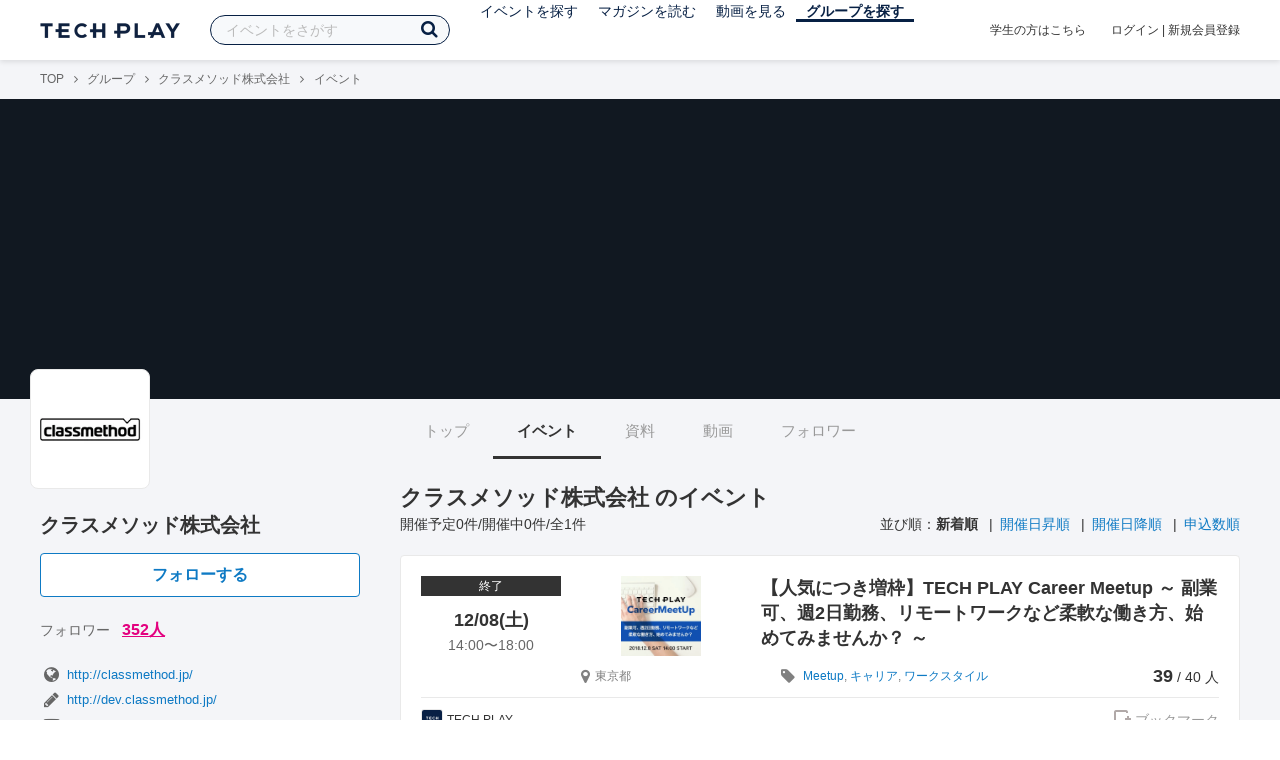

--- FILE ---
content_type: text/html; charset=UTF-8
request_url: https://techplay.jp/community/classmethod/event?tag_id=239
body_size: 6138
content:
<!DOCTYPE html>
<html lang="ja">
<head>
    <meta charset="utf-8">
    <script>
    var dataLayer = dataLayer || [];
            dataLayer.push({ 'login': 'no', 'user_id': null });
    
    (function(w,d,s,l,i){w[l]=w[l]||[];w[l].push({'gtm.start':
        new Date().getTime(),event:'gtm.js'});var f=d.getElementsByTagName(s)[0],
        j=d.createElement(s),dl=l!='dataLayer'?'&l='+l:'';j.async=true;j.src=
        '//www.googletagmanager.com/gtm.js?id='+i+dl;f.parentNode.insertBefore(j,f);
    })(window,document,'script','dataLayer','GTM-K37XWQ');
</script>    <link rel="canonical" href="https://techplay.jp/community/classmethod/event" />
    <title>イベント｜クラスメソッド株式会社のイベント・技術情報 - TECH PLAY［テックプレイ］</title>
    <meta name="author" content="TECH PLAY">
    <meta name="keywords" content="TECH PLAY,テックプレイ,IT勉強会,ITセミナー,ITイベント,エンジニア勉強会,技術勉強会,IT勉強会カレンダー">
    <meta name="description" content="クラスメソッド株式会社に関するイベント情報をまとめたページです。">
    <meta property="fb:app_id" content="703735426307641" />
    <meta property="og:type" content="article" />
    <meta property="og:title" content="イベント｜クラスメソッド株式会社のイベント・技術情報 - TECH PLAY［テックプレイ］" />
    <meta property="og:description" content="クラスメソッド株式会社に関するイベント情報をまとめたページです。"/>
    <meta property="og:image" content="https://s3.techplay.jp/tp-images/organizer/0HjnQ8NTXFSwhyhyriEK39bwMjJrozmG4itJZA0M.png?w=160" />
    <meta property="og:url" content="https://techplay.jp/community/classmethod/event" />
    <meta property="og:site_name" content="TECH PLAY" />
    <meta property="og:locale" content="ja_JP" />
    <meta name="twitter:card" content="summary">
    <meta name="twitter:site" content="@techplayjp">
    <meta name="twitter:title" content="イベント｜クラスメソッド株式会社のイベント・技術情報 - TECH PLAY［テックプレイ］">
    <meta name="twitter:description" content="クラスメソッド株式会社に関するイベント情報をまとめたページです。">
    <meta name="twitter:image:src" content="https://s3.techplay.jp/tp-images/organizer/0HjnQ8NTXFSwhyhyriEK39bwMjJrozmG4itJZA0M.png?w=160">

    
    <meta name="csrf-token" content="r6CIV7I8Q4MaqwP44CX9gdJFVXuvCgwXE0R95PXF">
    <meta name="viewport" content="width=device-width, maximum-scale=1">
    <link rel="icon" type="image/x-icon" href="https://files.techplay.jp/RBNB5HAZF/images/favicon.ico">
    <link rel="apple-touch-icon" sizes="144x144" href="https://files.techplay.jp/RBNB5HAZF/images/icon/apple-touch-icon-144.png">
    <link rel="apple-touch-icon" sizes="152x152" href="https://files.techplay.jp/RBNB5HAZF/images/icon/apple-touch-icon-152.png">
    <link rel="apple-touch-icon" sizes="180x180" href="https://files.techplay.jp/RBNB5HAZF/images/icon/apple-touch-icon-180.png">
    <link rel="manifest" href="https://files.techplay.jp/RBNB5HAZF/manifest.json">
    <link href="https://fonts.googleapis.com/css?family=Noto+Sans+JP:400,700&amp;subset=japanese" rel="stylesheet">
    <link rel="stylesheet" href="https://files.techplay.jp/RBNB5HAZF/css/frontend.css">
</head>
<body>
<noscript>
    <iframe src="//www.googletagmanager.com/ns.html?id=GTM-K37XWQ"
        height="0" width="0" style="display:none;visibility:hidden"></iframe>
</noscript><script>window.fbAsyncInit = function() {FB.init({appId:'703735426307641',xfbml:true,version:'v18.0'});};</script>
<script async defer crossorigin="anonymous" src="https://connect.facebook.net/ja_JP/sdk.js"></script>
<div class="wrap-owner-body" id="mainContentArea">

<header id="js-pageheader" class="pageheader">
    <div class="pageheader-inner">
        <div class="pageheader-col">
            <div class="pageheader-logo">
                <a href="https://techplay.jp"><img src="https://files.techplay.jp/RBNB5HAZF/images/logo.png" alt="TECH PLAY"></a>
            </div>
            <div class="pageheader-search">
    <form method="get" name="event" action="https://techplay.jp/event/search">
        <input id="kw_search" type="text" class="pageheader-search-input" name="keyword" autocomplete="off" placeholder="イベントをさがす" value="">
        <button id="searchBtn" class="pageheader-search-btn" type="submit">
            <i class="fa fa-search" aria-label="キーワード検索"></i>
        </button>
    </form>
    <div id="suggest" style="display: none;"></div>
    </div>
            <nav class="pageheader-nav">
                <ul class="pageheader-nav-list">
                    <li class="pageheader-dropdown ">
                        <a href="https://techplay.jp/event">イベントを探す</a>
                        <ul class="pageheader-dropdown-content">
                            <li class=""><a href="https://techplay.jp/event/today">本日開催のイベント</a></li>
                            <li class=""><a href="https://techplay.jp/event/tomorrow">明日開催のイベント</a></li>
                            <li class=""><a href="https://techplay.jp/ranking/future_event">ランキング</a></li>
                            <li class=""><a href="https://techplay.jp/calendar">カレンダー</a></li>
                        </ul>
                    </li>
                    <li class="pageheader-dropdown ">
                        <a href="https://techplay.jp/column">マガジンを読む</a>
                        <ul class="pageheader-dropdown-content">
                            <li class=""><a href="https://techplay.jp/column">マガジン</a></li>
                            <li class=""><a href="https://techplay.jp/blog">技術ブログ</a></li>
                            <li class=""><a href="https://techplay.jp/book">書籍</a></li>
                        </ul>
                    </li>
                    <li class="">
                        <a href="https://techplay.jp/video">動画を見る</a>
                    </li>
                    <li class="pageheader-dropdown pageheader-nav-current">
                        <a href="https://techplay.jp/community">グループを探す</a>
                        <ul class="pageheader-dropdown-content">
                            <li class=""><a href="https://techplay.jp/community_entry">グループを作る</a></li>
                            <li><a href="https://owner.techplay.jp" target="_blank">イベント作成・管理</a></li>
                        </ul>
                    </li>
                </ul>
            </nav>
        </div>
        <div class="pageheader-col">
            <div class="pageheader-student">
                <a href="https://techplay.jp/student">学生の方はこちら</a>
            </div>
                            <div class="pageheader-login">
                    <a href="https://techplay.jp/login">ログイン</a>  |  <a href="https://techplay.jp/user/signup">新規会員登録</a>
                </div>
                    </div>
    </div>
</header>

<section class="wrap-body-bg">

        <div class="breadcrumbs" role="navigation">
    <ul class="breadcrumbs-inner">
        <li class="breadcrumbs-item"><a href="https://techplay.jp">TOP</a></li>
                                    <li class="breadcrumbs-item"><a href="https://techplay.jp/community">グループ</a></li>
                            <li class="breadcrumbs-item"><a href="https://techplay.jp/community/classmethod">クラスメソッド株式会社</a></li>
                            <li class="breadcrumbs-item">イベント</li>
    </ul>
</div>

<script type="application/ld+json">
{
    "@context": "https:\/\/schema.org",
    "@type": "BreadcrumbList",
    "itemListElement": [
        {
            "@type": "ListItem",
            "position": 1,
            "name": "TOP",
            "item": "https:\/\/techplay.jp"
        },
        {
            "@type": "ListItem",
            "position": 2,
            "name": "\u30b0\u30eb\u30fc\u30d7",
            "item": "https:\/\/techplay.jp\/community"
        },
        {
            "@type": "ListItem",
            "position": 3,
            "name": "\u30af\u30e9\u30b9\u30e1\u30bd\u30c3\u30c9\u682a\u5f0f\u4f1a\u793e",
            "item": "https:\/\/techplay.jp\/community\/classmethod"
        },
        {
            "@type": "ListItem",
            "position": 4,
            "name": "\u30a4\u30d9\u30f3\u30c8",
            "item": "https:\/\/techplay.jp\/community\/classmethod\/event"
        }
    ]
}
</script>

        <div class="wrap-cover">
        <div class="cover" style="background-image: url(''); background-color: #111821;"></div>
</div>

        <div class="wrap-content">
                <div id="side-content">
    <div class="owner-brand-logo" style="background-image:url('https://s3.techplay.jp/tp-images/organizer/0HjnQ8NTXFSwhyhyriEK39bwMjJrozmG4itJZA0M.png?w=160');"></div>
    <div class="box-profile" style="margin-top: 110px;">
        <div class="name">
            <div class="owner-name">クラスメソッド株式会社</div>
                            <div class="owner-follow-btn">
                    <a class="followWithLoginBtn" href="https://techplay.jp/login">フォローする</a>
                </div>
                        <div class="owner-follower">フォロワー
                                    <a class="owner-follower-count" href="https://techplay.jp/community/classmethod/follower" data-community-follower-count="42">352人</a>
                            </div>
        </div>
        <div class="box-profile-sub">
            <div class="account">
                                <div class="account-item">
                    <a href="http://classmethod.jp/" target="_blank" rel="noopener noreferrer" title="ホームページ">
                        <i class="fa fa-fw fa-lg fa-globe" aria-label="ホームページ"></i>http://classmethod.jp/
                    </a>
                </div>
                                                                                <div class="account-item">
                    <a href="http://dev.classmethod.jp/" target="_blank" rel="noopener noreferrer" title="ブログ">
                        <i class="fa fa-fw fa-lg fa-pencil"></i>http://dev.classmethod.jp/
                    </a>
                </div>
                                                <div class="account-item">
                    <a href="https://www.youtube.com/@classmethod-yt" target="_blank" rel="noopener noreferrer" title="YouTube Channel">
                        <i class="fa fa-fw fa-lg fa-youtube-play"></i>https://www.youtube.com/@classmethod-yt
                    </a>
                </div>
                            </div>
                                        <div class="tags">
                                        <a href="https://techplay.jp/community/classmethod?tag_id=2" class="tags-item">Android</a>
                                        <a href="https://techplay.jp/community/classmethod?tag_id=8" class="tags-item">AWS</a>
                                        <a href="https://techplay.jp/community/classmethod?tag_id=96" class="tags-item">iOS</a>
                                    </div>
                    </div>
            </div>

    
    
    <div class="group-contact">
        <a href="https://techplay.jp/community/classmethod/contact">
            <i class="fa fa-envelope-o fa-fw"></i> グループに関するお問い合わせ
        </a>
    </div>
</div>
                <div id="main-content">
                        <ul class="owner-tab-menu">
    <li><a href="https://techplay.jp/community/classmethod">トップ</a></li>
            <li class="active"><a href="#">イベント</a></li>
                <li><a href="https://techplay.jp/community/classmethod/report">資料</a></li>
                <li><a href="https://techplay.jp/community/classmethod/video">動画</a></li>
                <li><a href="https://techplay.jp/community/classmethod/follower">フォロワー</a></li>
    </ul>
            <article class="ownerPage">
                <h1 class="content-heading">クラスメソッド株式会社 のイベント</h1>
                <div class="content-info">
                    <div class="content-num">
                        開催予定0件/開催中0件/全1件
                    </div>
                                            <div class="content-sort">
                        <div>並び順：</div>
                                                    <div>
                                                            <strong>新着順</strong>
                                                        </div>
                                                    <div>
                                                            <a href="https://techplay.jp/community/classmethod/event?sort=started_at.asc&amp;tag_id=239">開催日昇順</a>
                                                        </div>
                                                    <div>
                                                            <a href="https://techplay.jp/community/classmethod/event?sort=started_at.desc&amp;tag_id=239">開催日降順</a>
                                                        </div>
                                                    <div>
                                                            <a href="https://techplay.jp/community/classmethod/event?sort=entered.desc&amp;tag_id=239">申込数順</a>
                                                        </div>
                                            </div>
                                    </div>
                                                            <div class="eventlist-card" itemscope itemtype="https://schema.org/Event">
    <div class="eventlist-card-body">
        <div class="eventlist-card-date">
                            <div class="eventlist-card-label labels">
                    <span class="end">終了</span>
                </div>
                                        <div class="eventlist-card-day">12/08(土)</div>
                <div class="eventlist-card-time">
                    <span content="2018-12-08T14:00:00+09:00" itemprop="startDate">14:00</span>〜<span content="2018-12-08T18:00:00+09:00" itemprop="endDate">18:00</span>
                </div>
                    </div>
        <div class="eventlist-card-inner">
            <div class="eventlist-card-header">
                                    <a class="eventlist-card-thumbnail" href="https://techplay.jp/event/709766" style="background-image: url(https://s3.techplay.jp/tp-images/event/411dba13fcd09e6b4e9480ba7b7249fd515a4d06.jpg?w=600);" itemprop="image"></a>
                                <h3 class="eventlist-card-title">
                    <a itemprop="url" href="https://techplay.jp/event/709766"><span itemprop="name">【人気につき増枠】TECH PLAY Career Meetup ～ 副業可、週2日勤務、リモートワークなど柔軟な働き方、始めてみませんか？ ～</span></a>
                </h3>
            </div>
                                    <div class="eventlist-card-info">
                                    <meta itemprop="eventAttendanceMode" content="https://schema.org/OfflineEventAttendanceMode"/>
                    <div class="eventlist-card-area" itemprop="location" itemscope itemtype="https://schema.org/Place">
                        <i class="fa fa-lg fa-map-marker"></i><span>東京都</span>

                                                    <meta itemprop="name" content="TECH PLAY SHIBUYA"/>
                                                            <meta itemprop="address" itemtype="https://schema.org/PostalAddress" content="東京都渋谷区宇田川町20-17 NMF渋谷公園通りビル 8F"/>
                                                                        </div>
                                                                <div class="eventlist-card-tags">
                                                                <i class="fa fa-lg fa-tag"></i>
                                                                                <a href="https://techplay.jp/community/classmethod/event?tag_id=125">Meetup</a>,                                                                                 <a href="https://techplay.jp/community/classmethod/event?tag_id=239">キャリア</a>,                                                                                 <a href="https://techplay.jp/community/classmethod/event?tag_id=638">ワークスタイル</a>                                                            </div>
                                    <div class="eventlist-card-capacity">
                                                    <span class="eventlist-card-capacity-entered ">39</span>
                            /                                                                            40
                                                人                    </div>
                            </div>
        </div>
    </div>
    <div class="eventlist-card-footer">
                    <div class="eventlist-card-owner">
                                    <a href="https://techplay.jp/community/techplay" class="eventlist-card-owner-item">
                        <div class="eventlist-card-owner-thumbs" style="background-image: url(https://s3.techplay.jp/images/organizer/490f2c89e09d5571342bf9a179c3576d17853356.png?w=160);"></div>
                        <div class="eventlist-card-owner-name">TECH PLAY</div>
                    </a>
                            </div>
                                    <a href="https://techplay.jp/login" class="bookmark-btn" data-is-text="true" title="ブックマーク">
        <span class="bookmark-icon"></span><span class="bookmark-text">ブックマーク</span>
    </a>
            </div>
</div>
                    
                                                </article>
        </div>    </div>
    <input type="hidden" id="search_tag" name="tag" value="">
</section>

<footer class="pageFooter">
        <div class="pageFooter-menu">
    <div class="pageFooter-menu-inner">
        <section class="pageFooter-menu-col">
            <h4 class="pageFooter-menu-title">CONTENTS</h4>
            <ul class="pageFooter-menu-content">
                <li><a href="https://techplay.jp/event">イベント</a></li>
                <li><a href="https://techplay.jp/calendar">カレンダー</a></li>
                <li><a href="https://techplay.jp/column">マガジン</a></li>
                <li><a href="https://techplay.jp/blog">技術ブログ</a></li>
                <li><a href="https://techplay.jp/video">動画</a></li>
                <li><a href="https://techplay.jp/book">書籍</a></li>
                <li><a href="https://techplay.jp/community">グループ</a></li>
                <li><a href="https://techplay.jp/ranking/future_event">ランキング</a></li>
                <li><a href="https://techplay.jp/tag">タグ一覧</a></li>
            </ul>
        </section>
        <section class="pageFooter-menu-col">
            <h4 class="pageFooter-menu-title">TECH PLAY BUSINESS</h4>
            <ul class="pageFooter-menu-content">
                <li><a href="https://business.techplay.jp?utm_campaign=FY24_BRD_Link_TECHPLAYtoBUSINESS&amp;utm_source=techplay&amp;utm_medium=referral&amp;utm_content=footer" target="_blank">TECH PLAY BUSINESSとは？</a></li>
                <li><a href="https://business.techplay.jp/recruit?utm_campaign=FY24_BRD_Link_TECHPLAYtoBUSINESS&amp;utm_source=techplay&amp;utm_medium=referral&amp;utm_content=footer" target="_blank">エンジニア採用</a></li>
                <li><a href="https://business.techplay.jp/academy?utm_campaign=FY24_BRD_Link_TECHPLAYtoBUSINESS&amp;utm_source=techplay&amp;utm_medium=referral&amp;utm_content=footer" target="_blank">DX / デジタル人材育成</a></li>
                <li><a href="https://business.techplay.jp/engineer-bootcamp?utm_campaign=FY24_BRD_Link_TECHPLAYtoBUSINESS&amp;utm_source=techplay&amp;utm_medium=referral&amp;utm_content=footer" target="_blank">エンジニア育成</a></li>
                <li><a href="https://info.techplay.jp/document_mediaguide?utm_campaign=FY24_BRD_LP_TECHPLAYmediaguide&amp;utm_source=techplay&amp;utm_medium=referral&amp;utm_content=footer" target="_blank">広告掲載</a></li>
            </ul>
        </section>
        <section class="pageFooter-menu-col">
            <h4 class="pageFooter-menu-title">ABOUT</h4>
            <ul class="pageFooter-menu-content">
                <li><a href="https://techplay.jp/about">TECH PLAYとは？</a></li>
                <li><a href="https://techplay.jp/information">お知らせ</a></li>
                <li><a href="https://techplay.jp/company">運営会社</a></li>
                <li><a href="https://techplay.jp/faq">よくある質問</a></li>
                <li><a href="https://techplay.jp/community_entry">イベントをはじめる</a></li>
                <li><a href="https://owner.techplay.jp" target="_blank">イベント管理</a></li>
                            </ul>
        </section>
        <section class="pageFooter-menu-col">
            <h4 class="pageFooter-menu-title">POLICY</h4>
            <ul class="pageFooter-menu-content">
                <li><a href="https://techplay.jp/terms_of_use">TECH PLAY サービスユーザー利用規約</a></li>
                <li><a href="https://techplay.jp/privacy">個人情報の取扱いについて</a></li>
                <li><a href="https://techplay.jp/asct">特定商取引に関する法律に基づく表示</a></li>
                <li><a href="https://persol-innovation.co.jp/policy/cookie/">パーソナルデータの外部送信について</a></li>
            </ul>
        </section>
    </div>
</div>
        <div class="pageFooter-info">
    <div class="pageFooter-info-inner">
        <p class="pageFooter-info-copyright"><small>(c) 2025 PERSOL INNOVATION CO., LTD.</small></p>
        <ul class="pageFooter-info-sns">
            <li>
                <a class="pageFooter-info-sns-twitter" href="https://x.com/techplayjp" title="X" target="_blank">
                    <i class="fa fa-twitter" aria-hidden="true"></i>
                </a>
            </li>
            <li>
                <a class="pageFooter-info-sns-facebook" href="https://www.facebook.com/285819165154880" title="Facebookページ" target="_blank">
                    <i class="fa fa-facebook" aria-hidden="true"></i>
                </a>
            </li>
            <li>
                <a class="pageFooter-info-sns-youtube" href="https://www.youtube.com/@techplay4535/videos" title="YouTube" target="_blank">
                    <i class="fa fa-youtube-play" aria-hidden="true"></i>
                </a>
            </li>
            <li>
                <a class="pageFooter-info-sns-rss" href="https://rss.techplay.jp/event/w3c-rss-format/rss.xml" title="新規イベントFeed" target="_blank">
                    <i class="fa fa-rss" aria-hidden="true"></i>
                </a>
            </li>
        </ul>
    </div>
</div>
</footer>

</div>
<div id="js-flash-msg-area" class="flashMessageArea"></div>
<script src="https://files.techplay.jp/RBNB5HAZF/js/frontend.js" crossorigin="anonymous"></script>
<script>
    (function() {
        dialog = new Dialog();
        dialog.init();
                    })();
    (function() {
        $('#kw_search')
            .focus(function(){
                $('.pageheader-search-balloon').attr('aria-expanded', 'true');
            }).blur(function(){
                $('.pageheader-search-balloon').attr('aria-expanded', 'false');
            })
            .on('input', function() {
                if ($(this).val()) {
                    $('.pageheader-search-balloon').attr('aria-expanded', 'false');
                } else {
                    $('.pageheader-search-balloon').attr('aria-expanded', 'true');
                }
            });
    })();
</script>
</body>
</html>
